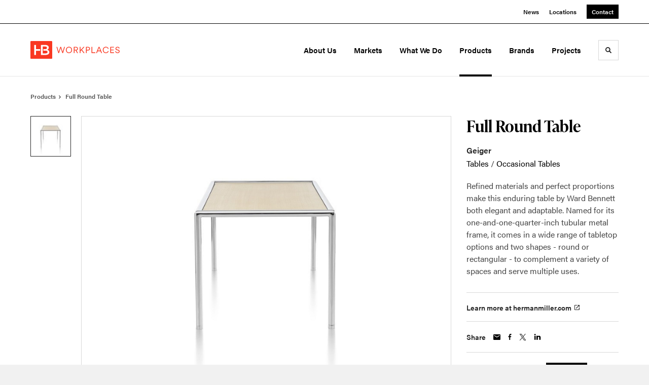

--- FILE ---
content_type: text/html; charset=utf-8
request_url: https://hbworkplaces.com/products/full-round-table
body_size: 96228
content:





<!DOCTYPE html>
<html lang="en" class="                ">

    
    <head>

    
          

    <!-- Google Tag Manager -->
    <script>(function(w,d,s,l,i){w[l]=w[l]||[];w[l].push({'gtm.start':
    new Date().getTime(),event:'gtm.js'});var f=d.getElementsByTagName(s)[0],
    j=d.createElement(s),dl=l!='dataLayer'?'&l='+l:'';j.async=true;j.src=
    'https://www.googletagmanager.com/gtm.js?id='+i+dl+ '&gtm_auth=wHBDqGHx4loPgfoAIWBlFA&gtm_preview=env-2&gtm_cookies_win=x';f.parentNode.insertBefore(j,f);
    })(window,document,'script','dataLayer','GTM-WXHRBXZ');</script>
    <!-- End Google Tag Manager -->

    

    

<!-- Meta -->

<meta charset="UTF-8">
<meta name="viewport" content="width=device-width, initial-scale=1.0">
<meta http-equiv="X-UA-Compatible" content="ie=edge">

<meta name="keywords" content="perfect, proportions, make, enduring, table, ward, bennett, tubular, metal, frame, comes, wide, range, tabletop, options"><meta name="description" content="Refined materials and perfect proportions make this enduring table by Ward Bennett both elegant and adaptable. Named for its one-and-one-quarter-inch…"><meta name="referrer" content="no-referrer-when-downgrade"><meta name="robots" content="all"><meta content="296535480394" property="fb:profile_id"><meta content="en_US" property="og:locale"><meta content="HB Workplaces" property="og:site_name"><meta content="website" property="og:type"><meta content="https://hbworkplaces.com/products/full-round-table" property="og:url"><meta content="HB Workplaces | Full Round Table" property="og:title"><meta content="Refined materials and perfect proportions make this enduring table by Ward Bennett both elegant and adaptable. Named for its one-and-one-quarter-inch…" property="og:description"><meta content="https://hmdp-henriksenbutler.nyc3.cdn.digitaloceanspaces.com/production/products/_1200x630_crop_center-center_82_none/1ea3274732fa0351de5262d91ef81382.jpg?mtime=1629233284" property="og:image"><meta content="1200" property="og:image:width"><meta content="630" property="og:image:height"><meta content="1ea3274732fa0351de5262d91ef81382" property="og:image:alt"><meta content="https://www.linkedin.com/company/hbworkplaces" property="og:see_also"><meta content="https://instagram.com/hbworkplaces" property="og:see_also"><meta name="twitter:card" content="summary_large_image"><meta name="twitter:site" content="@henriksenbutler"><meta name="twitter:creator" content="@henriksenbutler"><meta name="twitter:title" content="HB Workplaces | Full Round Table"><meta name="twitter:description" content="Refined materials and perfect proportions make this enduring table by Ward Bennett both elegant and adaptable. Named for its one-and-one-quarter-inch…"><meta name="twitter:image" content="https://hmdp-henriksenbutler.nyc3.cdn.digitaloceanspaces.com/production/products/_800x418_crop_center-center_82_none/1ea3274732fa0351de5262d91ef81382.jpg?mtime=1629233284"><meta name="twitter:image:width" content="800"><meta name="twitter:image:height" content="418"><meta name="twitter:image:alt" content="1ea3274732fa0351de5262d91ef81382">

<!-- Title -->
<title>HB Workplaces | Full Round Table</title>

          
<!-- Links -->
<link href="https://hbworkplaces.com/products/full-round-table" rel="canonical"><link href="https://hbworkplaces.com/" rel="home"><link type="text/plain" href="https://hbworkplaces.com/humans.txt" rel="author">


<!-- Icon -->
        <link type="image/png" href="https://hmdp-henriksenbutler.nyc3.cdn.digitaloceanspaces.com/production/company/_192x192_crop_center-center_100_none/apple-touch-icon.png" rel="icon" sizes="192x192">
        <link type="image/png" href="https://hmdp-henriksenbutler.nyc3.cdn.digitaloceanspaces.com/production/company/_48x48_crop_center-center_100_none/apple-touch-icon.png" rel="icon" sizes="48x48">
        <link type="image/png" href="https://hmdp-henriksenbutler.nyc3.cdn.digitaloceanspaces.com/production/company/_32x32_crop_center-center_100_none/apple-touch-icon.png" rel="icon" sizes="32x32">
        <link type="image/png" href="https://hmdp-henriksenbutler.nyc3.cdn.digitaloceanspaces.com/production/company/_16x16_crop_center-center_100_none/apple-touch-icon.png" rel="icon" sizes="16x16">
<!-- Apple Touch Icon -->
        <link type="image/png" href="https://hmdp-henriksenbutler.nyc3.cdn.digitaloceanspaces.com/production/company/_180x180_crop_center-center_100_none/apple-touch-icon.png" rel="apple-touch-icon" sizes="180x180">


          
<!-- json-LD -->
<script type="application/ld+json">{"@context":"https://schema.org","@graph":[{"@type":"ItemPage","author":{"@id":"https://hbworkplaces.com#identity"},"copyrightHolder":{"@id":"https://hbworkplaces.com#identity"},"copyrightYear":"2017","creator":{"@id":"http://mightyinthemidwest.com#creator"},"dateCreated":"2025-11-18T12:42:10-07:00","dateModified":"2025-12-15T22:06:28-07:00","datePublished":"2017-09-01T02:13:46-06:00","description":"Refined materials and perfect proportions make this enduring table by Ward Bennett both elegant and adaptable. Named for its one-and-one-quarter-inch tubular metal frame, it comes in a wide range of tabletop options and two shapes - round or rectangular - to complement a variety of spaces and serve multiple uses.","headline":"Full Round Table","image":{"@type":"ImageObject","url":"https://hmdp-henriksenbutler.nyc3.cdn.digitaloceanspaces.com/production/products/_1200x630_crop_center-center_82_none/1ea3274732fa0351de5262d91ef81382.jpg?mtime=1629233284"},"inLanguage":"en-us","mainEntityOfPage":"https://hbworkplaces.com/products/full-round-table","name":"Full Round Table","publisher":{"@id":"http://mightyinthemidwest.com#creator"},"url":"https://hbworkplaces.com/products/full-round-table"},{"@id":"https://hbworkplaces.com#identity","@type":"Organization","address":{"@type":"PostalAddress","addressCountry":"US","addressLocality":"Salt Lake City","addressRegion":"UT","postalCode":"84111","streetAddress":"249 South 400 East"},"alternateName":"HB","contactPoint":[{"@type":"ContactPoint","contactType":"customer support","telephone":"(801) 363-5881"}],"description":"HB Workplaces is a supplier of contract-grade office furniture and accessories, flooring solutions, pre-fabricated interior construction, and specialty storage for architects and designers throughout Utah, Nevada, and Idaho.","email":"info@hbworkplaces.com","founder":"David Colling","foundingDate":"1980","foundingLocation":"Salt Lake City, UT","image":{"@type":"ImageObject","height":"301","url":"https://hmdp-henriksenbutler.nyc3.cdn.digitaloceanspaces.com/production/primaryImages/HB-Workplaces_RGB_Logo_RED.png","width":"1476"},"logo":{"@type":"ImageObject","height":"60","url":"https://hmdp-henriksenbutler.nyc3.cdn.digitaloceanspaces.com/production/primaryImages/_600x60_fit_center-center_82_none/HB-Workplaces_RGB_Logo_RED.png?mtime=1678219558","width":"294"},"name":"HB Workplaces","sameAs":["https://instagram.com/hbworkplaces","https://www.linkedin.com/company/hbworkplaces"],"telephone":"(801) 363-5881","url":"https://hbworkplaces.com"},{"@id":"http://mightyinthemidwest.com#creator","@type":"LocalBusiness","address":{"@type":"PostalAddress","addressCountry":"United States","addressLocality":"Grand Rapids","addressRegion":"MI","postalCode":"49503","streetAddress":"50 Louis St NW #520"},"alternateName":"Mighty","description":"Mighty is a digital strategy, design, and technology agency. We're a team of strategists, designers, and web technologists, here to help you find clarity and craft websites and digital products that effectively connect people to meaningful content. In partnership with MillerKnoll, we've developed and operated the MillerKnoll Dealer Platform (https://mkdealerplatform.com) since 2014, a robust custom website platform for 40+ MillerKnoll contract furniture dealers.","email":"hello@mightyinthemidwest.com","founder":"Cliff Wegner","foundingDate":"2007-08-01","foundingLocation":"Grand Rapids, MI","geo":{"@type":"GeoCoordinates","latitude":"42.9637494","longitude":"-85.6724149"},"image":{"@type":"ImageObject","height":"119","url":"https://hmdp-henriksenbutler.nyc3.cdn.digitaloceanspaces.com/production/company/Mighty-Brand-Image.png","width":"119"},"logo":{"@type":"ImageObject","height":"60","url":"https://hmdp-henriksenbutler.nyc3.cdn.digitaloceanspaces.com/production/company/_600x60_fit_center-center_82_none/Mighty-Brand-Image.png?mtime=1680708010","width":"60"},"name":"Mighty Co.","openingHoursSpecification":[{"@type":"OpeningHoursSpecification","closes":"17:00:00","dayOfWeek":["Monday"],"opens":"09:00:00"},{"@type":"OpeningHoursSpecification","closes":"17:00:00","dayOfWeek":["Tuesday"],"opens":"09:00:00"},{"@type":"OpeningHoursSpecification","closes":"17:00:00","dayOfWeek":["Wednesday"],"opens":"09:00:00"},{"@type":"OpeningHoursSpecification","closes":"17:00:00","dayOfWeek":["Thursday"],"opens":"09:00:00"},{"@type":"OpeningHoursSpecification","closes":"17:00:00","dayOfWeek":["Friday"],"opens":"09:00:00"}],"priceRange":"$$$","telephone":"(616) 222-0778","url":"http://mightyinthemidwest.com"},{"@type":"BreadcrumbList","description":"Breadcrumbs list","itemListElement":[{"@type":"ListItem","item":"https://hbworkplaces.com/","name":"Homepage","position":1},{"@type":"ListItem","item":"https://hbworkplaces.com/products","name":"Products","position":2},{"@type":"ListItem","item":"https://hbworkplaces.com/products/full-round-table","name":"Full Round Table","position":3}],"name":"Breadcrumbs"}]}</script>

          
<!-- CSS -->


                        <link rel="stylesheet" href="https://use.typekit.net/kor8pzo.css" crossorigin="anonymous">

        

        <link rel="stylesheet" href="https://hbworkplaces.com//dist/assets/millerknoll-BpA0rlRg.css">

<style>

:root {
    --abc:#FFFFFF;


}

body {
    background-color: #f1f1f1 !important;}

</style>


          
<!-- js -->




    <!-- Fathom - beautiful, simple website analytics -->
    <script src="https://cdn.usefathom.com/script.js" data-site="ULNEQVPI" data-cookieconsent="ignore" defer></script>
    <!-- / Fathom -->

        <script>window.passwordpolicy = {"showStrengthIndicator":true};</script>

    </head>

    
    <body>

    
        

        

    <!-- Google Tag Manager (noscript) -->
    <noscript><iframe src="https://www.googletagmanager.com/ns.html?id=GTM-WXHRBXZ&gtm_auth=wHBDqGHx4loPgfoAIWBlFA&gtm_preview=env-2&gtm_cookies_win=x"
    height="0" width="0" style="display:none;visibility:hidden"></iframe></noscript>
    <!-- End Google Tag Manager (noscript) -->


    
<!-- browser notifications -->

<noscript>
    <div class="o-container">
        <div class="c-noscript-notification">
            <p>
                <strong>JavaScript is not enabled!</strong>
                <br>This website requires your browser to have JavaScript enabled.
                Check <a href="http://enable-javascript.com" target="_blank" rel="noopener">enable-javascript.com</a> for instructions on how to enable JavaScript in your web browser.
            </p>
        </div>
    </div>
</noscript>

<!-- content -->

        
<nav class="c-skip-nav">

    


<a
         class="c-button || c-skip-nav__link" href="#full-round-table-page" title="Skip to Content" >

        <span class="c-button__text">Skip to Content</span>

        
</a>

    


<a
         class="c-button || c-skip-nav__link" href="#skip-to-footer" title="Skip to Footer" >

        <span class="c-button__text">Skip to Footer</span>

        
</a>

</nav>

<div class="o-site-container o-container">

        <div class="c-header__oob" data-module-sub-nav-toggle></div>
    <header class="o-header c-header">
        

<nav class="c-header__utility">
    <ul class="c-header__utility--contact">
        
                            <li>
                    


<a
         class="c-link" href="https://hbworkplaces.com/news" title="News" >

        <span class="c-link__text">News</span>

        
</a>
                </li>
            
        
                            <li>
                    


<a
         class="c-link" href="https://hbworkplaces.com/locations" title="Locations" >

        <span class="c-link__text">Locations</span>

        
</a>
                </li>
            
        
                            <li>
                    


<a
         class="c-button || -is-color-primary -is-small" href="https://hbworkplaces.com/contact" title="Contact" >

        <span class="c-button__text">Contact</span>

        
</a>
                </li>
            
            </ul>
</nav>

        
<div class="c-header__elements">

        
        <a href="/" title="HB Workplaces" class="c-header__logo">
        
<img  src="https://hmdp-henriksenbutler.nyc3.cdn.digitaloceanspaces.com/production/company/logo_2023-08-23-182829_gsse.svg" alt="HB Workplaces" draggable="false" />
    </a>

            
                
                    
        
        <nav class="c-header__navigation -is-right-aligned">

                <ul class="js-sub-nav">

            
                                                                
                                                                                                                    
                                                                                                                                                                                                                                                    
                
                <li class="">
                    


<a
         class="c-link -is-caret--right || c-header__navigation-link js-sub-nav" href="https://hbworkplaces.com/about" title="About Us"  data-module-sub-nav-toggle data-menu-target=about >

        <span class="c-link__text">About Us</span>

                <svg width="4" height="7" fill="currentColor" class="" enable-background="new 0 0 4 7" viewBox="0 0 4 7" xmlns="http://www.w3.org/2000/svg"><path clip-rule="evenodd" d="m0 5.9.9 1.1 3.1-3.5-3.1-3.5-.9 1.1 2.2 2.4z" fill-rule="evenodd"/></svg>
    
</a>
                </li>

            
                                                                
                                                                                                                    
                                                                                                                                                                                                                                                                                                        
                
                <li class="">
                    


<a
         class="c-link -is-caret--right || c-header__navigation-link js-sub-nav" href="https://hbworkplaces.com/markets" title="Markets"  data-module-sub-nav-toggle data-menu-target=markets >

        <span class="c-link__text">Markets</span>

                <svg width="4" height="7" fill="currentColor" class="" enable-background="new 0 0 4 7" viewBox="0 0 4 7" xmlns="http://www.w3.org/2000/svg"><path clip-rule="evenodd" d="m0 5.9.9 1.1 3.1-3.5-3.1-3.5-.9 1.1 2.2 2.4z" fill-rule="evenodd"/></svg>
    
</a>
                </li>

            
                                                                
                                                                                                                    
                                                                                                                                                                                                                                                                                                        
                
                <li class="">
                    


<a
         class="c-link -is-caret--right || c-header__navigation-link js-sub-nav" href="https://hbworkplaces.com/services" title="What We Do"  data-module-sub-nav-toggle data-menu-target=services >

        <span class="c-link__text">What We Do</span>

                <svg width="4" height="7" fill="currentColor" class="" enable-background="new 0 0 4 7" viewBox="0 0 4 7" xmlns="http://www.w3.org/2000/svg"><path clip-rule="evenodd" d="m0 5.9.9 1.1 3.1-3.5-3.1-3.5-.9 1.1 2.2 2.4z" fill-rule="evenodd"/></svg>
    
</a>
                </li>

            
                                                                
                                                                            
                
                <li class="">
                    


<a
         class="c-link -is-caret--right || c-header__navigation-link js-sub-nav -is-active" href="https://hbworkplaces.com/products" title="Products"  data-module-sub-nav-toggle data-menu-target=products >

        <span class="c-link__text">Products</span>

                <svg width="4" height="7" fill="currentColor" class="" enable-background="new 0 0 4 7" viewBox="0 0 4 7" xmlns="http://www.w3.org/2000/svg"><path clip-rule="evenodd" d="m0 5.9.9 1.1 3.1-3.5-3.1-3.5-.9 1.1 2.2 2.4z" fill-rule="evenodd"/></svg>
    
</a>
                </li>

            
                                                                
                                                                            
                
                <li class="">
                    


<a
         class="c-link || c-header__navigation-link" href="https://hbworkplaces.com/brands" title="Brands" >

        <span class="c-link__text">Brands</span>

        
</a>
                </li>

            
                                                                
                                                                            
                
                <li class="-is-last-desktop">
                    


<a
         class="c-link -is-caret--right || c-header__navigation-link js-sub-nav" href="https://hbworkplaces.com/projects" title="Projects"  data-module-sub-nav-toggle data-menu-target=projects >

        <span class="c-link__text">Projects</span>

                <svg width="4" height="7" fill="currentColor" class="" enable-background="new 0 0 4 7" viewBox="0 0 4 7" xmlns="http://www.w3.org/2000/svg"><path clip-rule="evenodd" d="m0 5.9.9 1.1 3.1-3.5-3.1-3.5-.9 1.1 2.2 2.4z" fill-rule="evenodd"/></svg>
    
</a>
                </li>

            
                        
                <li class="-is-mobile-only">
                    


<a
         class="c-link || c-header__navigation-link" href="https://hbworkplaces.com/news" title="News" >

        <span class="c-link__text">News</span>

        
</a>
                </li>

            
                <li class="-is-mobile-only">
                    


<a
         class="c-link || c-header__navigation-link" href="https://hbworkplaces.com/locations" title="Locations" >

        <span class="c-link__text">Locations</span>

        
</a>
                </li>

            
                <li class="-is-mobile-only">
                    


<a
         class="c-link || c-header__navigation-link" href="https://hbworkplaces.com/contact" title="Contact" >

        <span class="c-link__text">Contact</span>

        
</a>
                </li>

            
        </ul>
    </nav>

        <div class="c-header__search-frame">
        <button
        class="c-header__search-toggle"
        data-module-search-toggle
        data-module-sub-nav-toggle
        aria-label="Toggle Search"
        title="Toggle Search"
        aria-labelledby="search-toggle-label">
            <span class="sr-only" id="search-toggle-label">Toggle search</span>
            <svg width="16" height="16" fill="currentColor" class="-search" viewBox="0 0 16 16" xmlns="http://www.w3.org/2000/svg"><path d="m15.78 13.84-3.78-3.84a6.3 6.3 0 0 0 1-3.5 6.35 6.35 0 0 0 -.87-3.27 6.67 6.67 0 0 0 -2.36-2.36 6.35 6.35 0 0 0 -3.27-.87 6.35 6.35 0 0 0 -3.27.87 6.67 6.67 0 0 0 -2.36 2.36 6.35 6.35 0 0 0 -.87 3.27 6.35 6.35 0 0 0 .87 3.27 6.67 6.67 0 0 0 2.36 2.36 6.35 6.35 0 0 0 3.27.87 6.3 6.3 0 0 0 3.5-1l3.81 3.81a.76.76 0 0 0 1.07 0l.87-.87a.76.76 0 0 0 0-1.07zm-5.78-5.32a4.11 4.11 0 1 1 .53-2 4 4 0 0 1 -.53 2z"/></svg>
            <svg width="16" height="16" fill="currentColor" class="-close" enable-background="new 0 0 16 16" viewBox="0 0 16 16" xmlns="http://www.w3.org/2000/svg"><path clip-rule="evenodd" d="m16 1.3-1.3-1.3-6.7 6.7-6.7-6.7-1.3 1.3 6.7 6.7-6.7 6.7 1.3 1.3 6.7-6.7 6.7 6.7 1.3-1.3-6.7-6.7z" fill-rule="evenodd"/></svg>
        </button>
    </div>

        <div class="c-header__search">
        <form action="/search" method="get">
            <label>
                <span class="u-screen-reader-text">Search Input</span>
                <input type="text" value="" class="c-header__search-field" name="q" placeholder="Search" />
            </label>
            <button class="c-header__search-submit">
                <span>Search</span>
                <svg width="16" height="16" fill="currentColor" class="" viewBox="0 0 16 16" xmlns="http://www.w3.org/2000/svg"><path d="m15.78 13.84-3.78-3.84a6.3 6.3 0 0 0 1-3.5 6.35 6.35 0 0 0 -.87-3.27 6.67 6.67 0 0 0 -2.36-2.36 6.35 6.35 0 0 0 -3.27-.87 6.35 6.35 0 0 0 -3.27.87 6.67 6.67 0 0 0 -2.36 2.36 6.35 6.35 0 0 0 -.87 3.27 6.35 6.35 0 0 0 .87 3.27 6.67 6.67 0 0 0 2.36 2.36 6.35 6.35 0 0 0 3.27.87 6.3 6.3 0 0 0 3.5-1l3.81 3.81a.76.76 0 0 0 1.07 0l.87-.87a.76.76 0 0 0 0-1.07zm-5.78-5.32a4.11 4.11 0 1 1 .53-2 4 4 0 0 1 -.53 2z"/></svg>
            </button>
        </form>
    </div>

        <button class="c-header__burger" data-module-nav-toggle data-module-sub-nav-toggle>
        <svg width="21" height="14" fill="currentColor" class="-burger" enable-background="new 0 0 21 14" viewBox="0 0 21 14" xmlns="http://www.w3.org/2000/svg"><path clip-rule="evenodd" d="m0 14h21v-2.3h-21zm0-5.8h21v-2.4h-21zm0-8.2v2.3h21v-2.3z" fill-rule="evenodd"/></svg>
        <svg width="16" height="16" fill="currentColor" class="-close" enable-background="new 0 0 16 16" viewBox="0 0 16 16" xmlns="http://www.w3.org/2000/svg"><path clip-rule="evenodd" d="m16 1.3-1.3-1.3-6.7 6.7-6.7-6.7-1.3 1.3 6.7 6.7-6.7 6.7 1.3 1.3 6.7-6.7 6.7 6.7 1.3-1.3-6.7-6.7z" fill-rule="evenodd"/></svg>
    </button>

        
                            <div class="c-header__sub-nav js-sub-nav" id="aboutSubNav">
            <div class="c-header__sub-thumbnails js-sub-nav">
                <ul>

                    
                    <li class="-is-mobile-only">
                        <button class="c-header__sub-title" data-module-sub-nav-toggle>
                            <svg width="4" height="7" fill="currentColor" class="" enable-background="new 0 0 4 7" viewBox="0 0 4 7" xmlns="http://www.w3.org/2000/svg"><path clip-rule="evenodd" d="m4 1.1-.9-1.1-3.1 3.5 3.1 3.5.9-1.1-2.2-2.4z" fill-rule="evenodd"/></svg>
                            <span>About Us</span>
                        </button>
                    </li>

                    
                                                                                                                                                                <li >
                                    <a href="https://hbworkplaces.com/about/our-company" title="HB Workplaces" class="c-header__sub-link">
                                        


    
    




<picture>
                <source media="(max-width: 320px)" srcset="https://hmdp-henriksenbutler.nyc3.cdn.digitaloceanspaces.com/production/primaryImages/_640x480_crop_center-center_61_line/2023-03-Website-About-Company-Header.jpg 640w" />
            <source media="(max-width: 768px)" srcset="https://hmdp-henriksenbutler.nyc3.cdn.digitaloceanspaces.com/production/primaryImages/_1536x1152_crop_center-center_61_line/2023-03-Website-About-Company-Header.jpg 1536w" />
            <source media="(max-width: 1600px)" srcset="https://hmdp-henriksenbutler.nyc3.cdn.digitaloceanspaces.com/production/primaryImages/_1600x1200_crop_center-center_82_line/2023-03-Website-About-Company-Header.jpg 1600w" />
        <!-- img tag for browsers that do not support picture element -->
    <img  src="data:image/svg+xml,%3Csvg%20xmlns=%27http://www.w3.org/2000/svg%27%20width=%271600%27%20height=%271200%27%20style=%27background:%23CCC%27%20/%3E" srcset="https://hmdp-henriksenbutler.nyc3.cdn.digitaloceanspaces.com/production/primaryImages/_1600x1200_crop_center-center_82_line/2023-03-Website-About-Company-Header.jpg 1600w, https://hmdp-henriksenbutler.nyc3.cdn.digitaloceanspaces.com/production/primaryImages/_1536x1152_crop_center-center_61_line/2023-03-Website-About-Company-Header.jpg 1536w, https://hmdp-henriksenbutler.nyc3.cdn.digitaloceanspaces.com/production/primaryImages/_640x480_crop_center-center_61_line/2023-03-Website-About-Company-Header.jpg 640w" width="1600" alt="2023 03 Website About Company Header" sizes="100vw" draggable="false" loading="lazy" />
</picture>


                                        <span>HB Workplaces</span>
                                    </a>
                                </li>
                            
                                                                                                                                                                <li >
                                    <a href="https://hbworkplaces.com/about/our-team" title="Our Team" class="c-header__sub-link">
                                        


    
    




<picture>
                <source media="(max-width: 320px)" srcset="https://hmdp-henriksenbutler.nyc3.cdn.digitaloceanspaces.com/production/primaryImages/_640x480_crop_center-center_61_line/2023-03-Website-About-Team-Header.jpg 640w" />
            <source media="(max-width: 768px)" srcset="https://hmdp-henriksenbutler.nyc3.cdn.digitaloceanspaces.com/production/primaryImages/_1536x1152_crop_center-center_61_line/2023-03-Website-About-Team-Header.jpg 1536w" />
            <source media="(max-width: 1600px)" srcset="https://hmdp-henriksenbutler.nyc3.cdn.digitaloceanspaces.com/production/primaryImages/_1600x1200_crop_center-center_82_line/2023-03-Website-About-Team-Header.jpg 1600w" />
        <!-- img tag for browsers that do not support picture element -->
    <img  src="data:image/svg+xml,%3Csvg%20xmlns=%27http://www.w3.org/2000/svg%27%20width=%271600%27%20height=%271200%27%20style=%27background:%23CCC%27%20/%3E" srcset="https://hmdp-henriksenbutler.nyc3.cdn.digitaloceanspaces.com/production/primaryImages/_1600x1200_crop_center-center_82_line/2023-03-Website-About-Team-Header.jpg 1600w, https://hmdp-henriksenbutler.nyc3.cdn.digitaloceanspaces.com/production/primaryImages/_1536x1152_crop_center-center_61_line/2023-03-Website-About-Team-Header.jpg 1536w, https://hmdp-henriksenbutler.nyc3.cdn.digitaloceanspaces.com/production/primaryImages/_640x480_crop_center-center_61_line/2023-03-Website-About-Team-Header.jpg 640w" width="1600" alt="2023 03 Website About Team Header" sizes="100vw" draggable="false" loading="lazy" />
</picture>


                                        <span>Our Team</span>
                                    </a>
                                </li>
                            
                                                                                                                                                                <li >
                                    <a href="https://hbworkplaces.com/about/careers" title="Careers" class="c-header__sub-link">
                                        


    
    




<picture>
                <source media="(max-width: 320px)" srcset="https://hmdp-henriksenbutler.nyc3.cdn.digitaloceanspaces.com/production/primaryImages/_640x480_crop_center-center_61_line/2024-HB-Workplaces-Salt-Lake-City-14_2024-08-29-225852_pccx.jpg 640w" />
            <source media="(max-width: 768px)" srcset="https://hmdp-henriksenbutler.nyc3.cdn.digitaloceanspaces.com/production/primaryImages/_1536x1152_crop_center-center_61_line/2024-HB-Workplaces-Salt-Lake-City-14_2024-08-29-225852_pccx.jpg 1536w" />
            <source media="(max-width: 1600px)" srcset="https://hmdp-henriksenbutler.nyc3.cdn.digitaloceanspaces.com/production/primaryImages/_1600x1200_crop_center-center_82_line/2024-HB-Workplaces-Salt-Lake-City-14_2024-08-29-225852_pccx.jpg 1600w" />
        <!-- img tag for browsers that do not support picture element -->
    <img  src="data:image/svg+xml,%3Csvg%20xmlns=%27http://www.w3.org/2000/svg%27%20width=%271600%27%20height=%271200%27%20style=%27background:%23CCC%27%20/%3E" srcset="https://hmdp-henriksenbutler.nyc3.cdn.digitaloceanspaces.com/production/primaryImages/_1600x1200_crop_center-center_82_line/2024-HB-Workplaces-Salt-Lake-City-14_2024-08-29-225852_pccx.jpg 1600w, https://hmdp-henriksenbutler.nyc3.cdn.digitaloceanspaces.com/production/primaryImages/_1536x1152_crop_center-center_61_line/2024-HB-Workplaces-Salt-Lake-City-14_2024-08-29-225852_pccx.jpg 1536w, https://hmdp-henriksenbutler.nyc3.cdn.digitaloceanspaces.com/production/primaryImages/_640x480_crop_center-center_61_line/2024-HB-Workplaces-Salt-Lake-City-14_2024-08-29-225852_pccx.jpg 640w" width="1600" alt="2024 HB Workplaces Salt Lake City 14" sizes="100vw" draggable="false" loading="lazy" />
</picture>


                                        <span>Careers</span>
                                    </a>
                                </li>
                            
                    
                    <li class="-is-view-all">
                        


<a
         class="c-link -is-cta-arrow--right || c-cta -is-color-primary -has-arrow" href="https://hbworkplaces.com/about" title="About Us" >

        <span class="c-link__text">About Us</span>

                <svg class="c-cta__arrow" width="17" height="10" fill="currentColor" enable-background="new 0 0 17 10" viewBox="0 0 17 10" xmlns="http://www.w3.org/2000/svg"><path clip-rule="evenodd" d="m0 3.9h13l-2.4-2.4 1.5-1.5 4.9 5-4.9 5-1.5-1.5 2.4-2.4h-13z" fill-rule="evenodd"/></svg>
    
</a>
                    </li>
                </ul>
            </div>
        </div>

                        
        
                        
        
                        
        
                        
        
        
    
                            <div class="c-header__sub-nav js-sub-nav" id="marketsSubNav">
            <div class="c-header__sub-thumbnails js-sub-nav">
                <ul>

                    
                    <li class="-is-mobile-only">
                        <button class="c-header__sub-title" data-module-sub-nav-toggle>
                            <svg width="4" height="7" fill="currentColor" class="" enable-background="new 0 0 4 7" viewBox="0 0 4 7" xmlns="http://www.w3.org/2000/svg"><path clip-rule="evenodd" d="m4 1.1-.9-1.1-3.1 3.5 3.1 3.5.9-1.1-2.2-2.4z" fill-rule="evenodd"/></svg>
                            <span>Markets</span>
                        </button>
                    </li>

                    
                                            
                                                                                                                    <li >
                                    <a href="https://hbworkplaces.com/markets/business" title="Business" class="c-header__sub-link">
                                        


    
    




<picture>
                <source media="(max-width: 320px)" srcset="https://hmdp-henriksenbutler.nyc3.cdn.digitaloceanspaces.com/production/primaryImages/_640x480_crop_center-center_61_line/Business-Hero-Ancestry-Lounge.jpg 640w" />
            <source media="(max-width: 768px)" srcset="https://hmdp-henriksenbutler.nyc3.cdn.digitaloceanspaces.com/production/primaryImages/_1536x1152_crop_center-center_61_line/Business-Hero-Ancestry-Lounge.jpg 1536w" />
            <source media="(max-width: 1600px)" srcset="https://hmdp-henriksenbutler.nyc3.cdn.digitaloceanspaces.com/production/primaryImages/_1600x1200_crop_center-center_82_line/Business-Hero-Ancestry-Lounge.jpg 1600w" />
        <!-- img tag for browsers that do not support picture element -->
    <img  src="data:image/svg+xml,%3Csvg%20xmlns=%27http://www.w3.org/2000/svg%27%20width=%271600%27%20height=%271200%27%20style=%27background:%23CCC%27%20/%3E" srcset="https://hmdp-henriksenbutler.nyc3.cdn.digitaloceanspaces.com/production/primaryImages/_1600x1200_crop_center-center_82_line/Business-Hero-Ancestry-Lounge.jpg 1600w, https://hmdp-henriksenbutler.nyc3.cdn.digitaloceanspaces.com/production/primaryImages/_1536x1152_crop_center-center_61_line/Business-Hero-Ancestry-Lounge.jpg 1536w, https://hmdp-henriksenbutler.nyc3.cdn.digitaloceanspaces.com/production/primaryImages/_640x480_crop_center-center_61_line/Business-Hero-Ancestry-Lounge.jpg 640w" width="1600" alt="Business Hero Ancestry Lounge" sizes="100vw" draggable="false" loading="lazy" />
</picture>


                                        <span>Business</span>
                                    </a>
                                </li>
                            
                                            
                                                                                                                    <li >
                                    <a href="https://hbworkplaces.com/markets/education" title="Education" class="c-header__sub-link">
                                        


    
    




<picture>
                <source media="(max-width: 320px)" srcset="https://hmdp-henriksenbutler.nyc3.cdn.digitaloceanspaces.com/production/primaryImages/_640x480_crop_center-center_61_line/Education-Hero-USU-Huntsman-Hall-Commons.jpg 640w" />
            <source media="(max-width: 768px)" srcset="https://hmdp-henriksenbutler.nyc3.cdn.digitaloceanspaces.com/production/primaryImages/_1536x1152_crop_center-center_61_line/Education-Hero-USU-Huntsman-Hall-Commons.jpg 1536w" />
            <source media="(max-width: 1600px)" srcset="https://hmdp-henriksenbutler.nyc3.cdn.digitaloceanspaces.com/production/primaryImages/_1600x1200_crop_center-center_82_line/Education-Hero-USU-Huntsman-Hall-Commons.jpg 1600w" />
        <!-- img tag for browsers that do not support picture element -->
    <img  src="data:image/svg+xml,%3Csvg%20xmlns=%27http://www.w3.org/2000/svg%27%20width=%271600%27%20height=%271200%27%20style=%27background:%23CCC%27%20/%3E" srcset="https://hmdp-henriksenbutler.nyc3.cdn.digitaloceanspaces.com/production/primaryImages/_1600x1200_crop_center-center_82_line/Education-Hero-USU-Huntsman-Hall-Commons.jpg 1600w, https://hmdp-henriksenbutler.nyc3.cdn.digitaloceanspaces.com/production/primaryImages/_1536x1152_crop_center-center_61_line/Education-Hero-USU-Huntsman-Hall-Commons.jpg 1536w, https://hmdp-henriksenbutler.nyc3.cdn.digitaloceanspaces.com/production/primaryImages/_640x480_crop_center-center_61_line/Education-Hero-USU-Huntsman-Hall-Commons.jpg 640w" width="1600" alt="Education Hero USU Huntsman Hall Commons" sizes="100vw" draggable="false" loading="lazy" />
</picture>


                                        <span>Education</span>
                                    </a>
                                </li>
                            
                                            
                                                                                                                    <li >
                                    <a href="https://hbworkplaces.com/markets/healthcare" title="Healthcare" class="c-header__sub-link">
                                        


    
    




<picture>
                <source media="(max-width: 320px)" srcset="https://hmdp-henriksenbutler.nyc3.cdn.digitaloceanspaces.com/production/primaryImages/_640x480_crop_center-center_61_line/Healthcare-Hero-University-Healthcare-Patient-Room.jpg 640w" />
            <source media="(max-width: 768px)" srcset="https://hmdp-henriksenbutler.nyc3.cdn.digitaloceanspaces.com/production/primaryImages/_1536x1152_crop_center-center_61_line/Healthcare-Hero-University-Healthcare-Patient-Room.jpg 1536w" />
            <source media="(max-width: 1600px)" srcset="https://hmdp-henriksenbutler.nyc3.cdn.digitaloceanspaces.com/production/primaryImages/_1600x1200_crop_center-center_82_line/Healthcare-Hero-University-Healthcare-Patient-Room.jpg 1600w" />
        <!-- img tag for browsers that do not support picture element -->
    <img  src="data:image/svg+xml,%3Csvg%20xmlns=%27http://www.w3.org/2000/svg%27%20width=%271600%27%20height=%271200%27%20style=%27background:%23CCC%27%20/%3E" srcset="https://hmdp-henriksenbutler.nyc3.cdn.digitaloceanspaces.com/production/primaryImages/_1600x1200_crop_center-center_82_line/Healthcare-Hero-University-Healthcare-Patient-Room.jpg 1600w, https://hmdp-henriksenbutler.nyc3.cdn.digitaloceanspaces.com/production/primaryImages/_1536x1152_crop_center-center_61_line/Healthcare-Hero-University-Healthcare-Patient-Room.jpg 1536w, https://hmdp-henriksenbutler.nyc3.cdn.digitaloceanspaces.com/production/primaryImages/_640x480_crop_center-center_61_line/Healthcare-Hero-University-Healthcare-Patient-Room.jpg 640w" width="1600" alt="Healthcare Hero University Healthcare Patient Room" sizes="100vw" draggable="false" loading="lazy" />
</picture>


                                        <span>Healthcare</span>
                                    </a>
                                </li>
                            
                                            
                                                                                                                    <li >
                                    <a href="https://hbworkplaces.com/markets/government" title="Government" class="c-header__sub-link">
                                        


    
    




<picture>
                <source media="(max-width: 320px)" srcset="https://hmdp-henriksenbutler.nyc3.cdn.digitaloceanspaces.com/production/primaryImages/_640x480_crop_center-center_61_line/Government-Hero-Taylorsville_State_Office_Building.jpg 640w" />
            <source media="(max-width: 768px)" srcset="https://hmdp-henriksenbutler.nyc3.cdn.digitaloceanspaces.com/production/primaryImages/_1536x1152_crop_center-center_61_line/Government-Hero-Taylorsville_State_Office_Building.jpg 1536w" />
            <source media="(max-width: 1600px)" srcset="https://hmdp-henriksenbutler.nyc3.cdn.digitaloceanspaces.com/production/primaryImages/_1600x1200_crop_center-center_82_line/Government-Hero-Taylorsville_State_Office_Building.jpg 1600w" />
        <!-- img tag for browsers that do not support picture element -->
    <img  src="data:image/svg+xml,%3Csvg%20xmlns=%27http://www.w3.org/2000/svg%27%20width=%271600%27%20height=%271200%27%20style=%27background:%23CCC%27%20/%3E" srcset="https://hmdp-henriksenbutler.nyc3.cdn.digitaloceanspaces.com/production/primaryImages/_1600x1200_crop_center-center_82_line/Government-Hero-Taylorsville_State_Office_Building.jpg 1600w, https://hmdp-henriksenbutler.nyc3.cdn.digitaloceanspaces.com/production/primaryImages/_1536x1152_crop_center-center_61_line/Government-Hero-Taylorsville_State_Office_Building.jpg 1536w, https://hmdp-henriksenbutler.nyc3.cdn.digitaloceanspaces.com/production/primaryImages/_640x480_crop_center-center_61_line/Government-Hero-Taylorsville_State_Office_Building.jpg 640w" width="1600" alt="Government Hero Taylorsville State Office Building" sizes="100vw" draggable="false" loading="lazy" />
</picture>


                                        <span>Government</span>
                                    </a>
                                </li>
                            
                    
                    <li class="-is-view-all">
                        


<a
         class="c-link -is-cta-arrow--right || c-cta -is-color-primary -has-arrow" href="https://hbworkplaces.com/markets" title="All Markets" >

        <span class="c-link__text">All Markets</span>

                <svg class="c-cta__arrow" width="17" height="10" fill="currentColor" enable-background="new 0 0 17 10" viewBox="0 0 17 10" xmlns="http://www.w3.org/2000/svg"><path clip-rule="evenodd" d="m0 3.9h13l-2.4-2.4 1.5-1.5 4.9 5-4.9 5-1.5-1.5 2.4-2.4h-13z" fill-rule="evenodd"/></svg>
    
</a>
                    </li>
                </ul>
            </div>
        </div>


                        
        
                        
        
                        
        
                        
        
                        
        

        
    
                            <div class="c-header__sub-nav js-sub-nav" id="servicesSubNav">
            <div class="c-header__sub-thumbnails js-sub-nav">
                <ul>

                    
                    <li class="-is-mobile-only">
                        <button class="c-header__sub-title" data-module-sub-nav-toggle>
                            <svg width="4" height="7" fill="currentColor" class="" enable-background="new 0 0 4 7" viewBox="0 0 4 7" xmlns="http://www.w3.org/2000/svg"><path clip-rule="evenodd" d="m4 1.1-.9-1.1-3.1 3.5 3.1 3.5.9-1.1-2.2-2.4z" fill-rule="evenodd"/></svg>
                            <span>What We Do</span>
                        </button>
                    </li>

                    
                                                                                                                                                    <li >
                                <a href="https://hbworkplaces.com/services/furnishings-accessories" title="Furniture" class="c-header__sub-link">
                                    


    
    




<picture>
                <source media="(max-width: 320px)" srcset="https://hmdp-henriksenbutler.nyc3.cdn.digitaloceanspaces.com/production/primaryImages/_640x480_crop_center-center_61_line/StGeorgeOffice-3.jpeg 640w" />
            <source media="(max-width: 768px)" srcset="https://hmdp-henriksenbutler.nyc3.cdn.digitaloceanspaces.com/production/primaryImages/_1536x1152_crop_center-center_61_line/StGeorgeOffice-3.jpeg 1536w" />
            <source media="(max-width: 1600px)" srcset="https://hmdp-henriksenbutler.nyc3.cdn.digitaloceanspaces.com/production/primaryImages/_1600x1200_crop_center-center_82_line/StGeorgeOffice-3.jpeg 1600w" />
        <!-- img tag for browsers that do not support picture element -->
    <img  src="data:image/svg+xml,%3Csvg%20xmlns=%27http://www.w3.org/2000/svg%27%20width=%271600%27%20height=%271200%27%20style=%27background:%23CCC%27%20/%3E" srcset="https://hmdp-henriksenbutler.nyc3.cdn.digitaloceanspaces.com/production/primaryImages/_1600x1200_crop_center-center_82_line/StGeorgeOffice-3.jpeg 1600w, https://hmdp-henriksenbutler.nyc3.cdn.digitaloceanspaces.com/production/primaryImages/_1536x1152_crop_center-center_61_line/StGeorgeOffice-3.jpeg 1536w, https://hmdp-henriksenbutler.nyc3.cdn.digitaloceanspaces.com/production/primaryImages/_640x480_crop_center-center_61_line/StGeorgeOffice-3.jpeg 640w" width="1600" alt="St George Office 3" sizes="100vw" draggable="false" loading="lazy" />
</picture>


                                    <span>Furniture</span>
                                </a>
                            </li>
                        
                                                                                                                                                    <li >
                                <a href="https://hbworkplaces.com/services/prefab-interior-construction" title="HB Build: Prefab Interior Construction" class="c-header__sub-link">
                                    


    
    




<picture>
                <source media="(max-width: 320px)" srcset="https://hmdp-henriksenbutler.nyc3.cdn.digitaloceanspaces.com/production/primaryImages/_640x480_crop_center-center_61_line/2024-HB-Workplaces-Salt-Lake-City-17.jpg 640w" />
            <source media="(max-width: 768px)" srcset="https://hmdp-henriksenbutler.nyc3.cdn.digitaloceanspaces.com/production/primaryImages/_1536x1152_crop_center-center_61_line/2024-HB-Workplaces-Salt-Lake-City-17.jpg 1536w" />
            <source media="(max-width: 1600px)" srcset="https://hmdp-henriksenbutler.nyc3.cdn.digitaloceanspaces.com/production/primaryImages/_1600x1200_crop_center-center_82_line/2024-HB-Workplaces-Salt-Lake-City-17.jpg 1600w" />
        <!-- img tag for browsers that do not support picture element -->
    <img  src="data:image/svg+xml,%3Csvg%20xmlns=%27http://www.w3.org/2000/svg%27%20width=%271600%27%20height=%271200%27%20style=%27background:%23CCC%27%20/%3E" srcset="https://hmdp-henriksenbutler.nyc3.cdn.digitaloceanspaces.com/production/primaryImages/_1600x1200_crop_center-center_82_line/2024-HB-Workplaces-Salt-Lake-City-17.jpg 1600w, https://hmdp-henriksenbutler.nyc3.cdn.digitaloceanspaces.com/production/primaryImages/_1536x1152_crop_center-center_61_line/2024-HB-Workplaces-Salt-Lake-City-17.jpg 1536w, https://hmdp-henriksenbutler.nyc3.cdn.digitaloceanspaces.com/production/primaryImages/_640x480_crop_center-center_61_line/2024-HB-Workplaces-Salt-Lake-City-17.jpg 640w" width="1600" alt="2024 HB Workplaces Salt Lake City 17" sizes="100vw" draggable="false" loading="lazy" />
</picture>


                                    <span>HB Build: Prefab Interior Construction</span>
                                </a>
                            </li>
                        
                                                                                                                                                    <li >
                                <a href="https://hbworkplaces.com/services/flooring-solutions" title="Flooring Solutions" class="c-header__sub-link">
                                    


    
    




<picture>
                <source media="(max-width: 320px)" srcset="https://hmdp-henriksenbutler.nyc3.cdn.digitaloceanspaces.com/production/primaryImages/_640x480_crop_center-center_61_line/Flooring-Solutions-Hero-St_George_Home-Sullivan_Desert_Modern_2022-07-08-185728.jpg 640w" />
            <source media="(max-width: 768px)" srcset="https://hmdp-henriksenbutler.nyc3.cdn.digitaloceanspaces.com/production/primaryImages/_1536x1152_crop_center-center_61_line/Flooring-Solutions-Hero-St_George_Home-Sullivan_Desert_Modern_2022-07-08-185728.jpg 1536w" />
            <source media="(max-width: 1600px)" srcset="https://hmdp-henriksenbutler.nyc3.cdn.digitaloceanspaces.com/production/primaryImages/_1600x1200_crop_center-center_82_line/Flooring-Solutions-Hero-St_George_Home-Sullivan_Desert_Modern_2022-07-08-185728.jpg 1600w" />
        <!-- img tag for browsers that do not support picture element -->
    <img  src="data:image/svg+xml,%3Csvg%20xmlns=%27http://www.w3.org/2000/svg%27%20width=%271600%27%20height=%271200%27%20style=%27background:%23CCC%27%20/%3E" srcset="https://hmdp-henriksenbutler.nyc3.cdn.digitaloceanspaces.com/production/primaryImages/_1600x1200_crop_center-center_82_line/Flooring-Solutions-Hero-St_George_Home-Sullivan_Desert_Modern_2022-07-08-185728.jpg 1600w, https://hmdp-henriksenbutler.nyc3.cdn.digitaloceanspaces.com/production/primaryImages/_1536x1152_crop_center-center_61_line/Flooring-Solutions-Hero-St_George_Home-Sullivan_Desert_Modern_2022-07-08-185728.jpg 1536w, https://hmdp-henriksenbutler.nyc3.cdn.digitaloceanspaces.com/production/primaryImages/_640x480_crop_center-center_61_line/Flooring-Solutions-Hero-St_George_Home-Sullivan_Desert_Modern_2022-07-08-185728.jpg 640w" width="1600" alt="Flooring Solutions Hero St George Home Sullivan Desert Modern" sizes="100vw" draggable="false" loading="lazy" />
</picture>


                                    <span>Flooring Solutions</span>
                                </a>
                            </li>
                        
                                                                                                                                                    <li >
                                <a href="https://hbworkplaces.com/services/our-services" title="Our Services" class="c-header__sub-link">
                                    


    
    




<picture>
                <source media="(max-width: 320px)" srcset="https://hmdp-henriksenbutler.nyc3.cdn.digitaloceanspaces.com/production/primaryImages/_640x480_crop_center-center_61_line/woowooweewoo-edit-copy.png 640w" />
            <source media="(max-width: 768px)" srcset="https://hmdp-henriksenbutler.nyc3.cdn.digitaloceanspaces.com/production/primaryImages/_1536x1152_crop_center-center_61_line/woowooweewoo-edit-copy.png 1536w" />
            <source media="(max-width: 1600px)" srcset="https://hmdp-henriksenbutler.nyc3.cdn.digitaloceanspaces.com/production/primaryImages/_1600x1200_crop_center-center_82_line/woowooweewoo-edit-copy.png 1600w" />
        <!-- img tag for browsers that do not support picture element -->
    <img  src="data:image/svg+xml,%3Csvg%20xmlns=%27http://www.w3.org/2000/svg%27%20width=%271600%27%20height=%271200%27%20style=%27background:%23CCC%27%20/%3E" srcset="https://hmdp-henriksenbutler.nyc3.cdn.digitaloceanspaces.com/production/primaryImages/_1600x1200_crop_center-center_82_line/woowooweewoo-edit-copy.png 1600w, https://hmdp-henriksenbutler.nyc3.cdn.digitaloceanspaces.com/production/primaryImages/_1536x1152_crop_center-center_61_line/woowooweewoo-edit-copy.png 1536w, https://hmdp-henriksenbutler.nyc3.cdn.digitaloceanspaces.com/production/primaryImages/_640x480_crop_center-center_61_line/woowooweewoo-edit-copy.png 640w" width="1600" alt="2023 03 Website Services Header" sizes="100vw" draggable="false" loading="lazy" />
</picture>


                                    <span>Our Services</span>
                                </a>
                            </li>
                        
                    
                    <li class="-is-view-all">
                        


<a
         class="c-link -is-cta-arrow--right || c-cta -is-color-primary -has-arrow" href="https://hbworkplaces.com/services" title="What We Do" >

        <span class="c-link__text">What We Do</span>

                <svg class="c-cta__arrow" width="17" height="10" fill="currentColor" enable-background="new 0 0 17 10" viewBox="0 0 17 10" xmlns="http://www.w3.org/2000/svg"><path clip-rule="evenodd" d="m0 3.9h13l-2.4-2.4 1.5-1.5 4.9 5-4.9 5-1.5-1.5 2.4-2.4h-13z" fill-rule="evenodd"/></svg>
    
</a>
                    </li>
                </ul>
            </div>
        </div>


                
        
        
                        
        
                        
        
                        
        
                        
        
        
    
                            <div class="c-header__sub-nav js-sub-nav" id="productsSubNav">
            <div class="c-header__sub-products js-sub-nav">
                <ul class="-is-root">
                    <li class="-is-root-element -is-mobile-only">
                        <button class="c-header__sub-title" data-module-sub-nav-toggle>
                            <svg width="4" height="7" fill="currentColor" class="" enable-background="new 0 0 4 7" viewBox="0 0 4 7" xmlns="http://www.w3.org/2000/svg"><path clip-rule="evenodd" d="m4 1.1-.9-1.1-3.1 3.5 3.1 3.5.9-1.1-2.2-2.4z" fill-rule="evenodd"/></svg>
                            <span>Products</span>
                        </button>
                    </li>
                    <li class="-is-root-element">
                        <ul class="-is-secondary">
                            <li class="-is-secondary-element -is-secondary-headline">
                                <span class="c-header__sub-list-title">Browse By Category</span>
                            </li>
                            <li class="-is-secondary-element">
                                
                                                                                                        <ul class="-is-tertiary">
                                                                                    <li>
                                                


<a
         class="c-link || c-header__sub-link" href="/products?category=seating" title="Seating" >

        <span class="c-link__text">Seating</span>

        
</a>
                                            </li>
                                                                                    <li>
                                                


<a
         class="c-link || c-header__sub-link" href="/products?category=desks-and-workspaces" title="Desks and Workspaces" >

        <span class="c-link__text">Desks and Workspaces</span>

        
</a>
                                            </li>
                                                                                    <li>
                                                


<a
         class="c-link || c-header__sub-link" href="/products?category=tables" title="Tables" >

        <span class="c-link__text">Tables</span>

        
</a>
                                            </li>
                                                                                    <li>
                                                


<a
         class="c-link || c-header__sub-link" href="/products?category=storage" title="Storage" >

        <span class="c-link__text">Storage</span>

        
</a>
                                            </li>
                                                                            </ul>
                                                                        <ul class="-is-tertiary">
                                                                                    <li>
                                                


<a
         class="c-link || c-header__sub-link" href="/products?category=accessories" title="Accessories" >

        <span class="c-link__text">Accessories</span>

        
</a>
                                            </li>
                                                                                    <li>
                                                


<a
         class="c-link || c-header__sub-link" href="/products?category=space-division" title="Space Division" >

        <span class="c-link__text">Space Division</span>

        
</a>
                                            </li>
                                                                                    <li>
                                                


<a
         class="c-link || c-header__sub-link" href="/products?category=healthcare" title="Healthcare" >

        <span class="c-link__text">Healthcare</span>

        
</a>
                                            </li>
                                                                            </ul>
                                                                    
                            </li>
                        </ul>

                        <ul class="-is-secondary">
                            <li class="-is-secondary-element -is-secondary-headline">
                                <span class="c-header__sub-list-title">Browse By Brand</span>
                            </li>
                            <li class="-is-secondary-element">

                                                                
                                
                                                                        <ul class="-is-tertiary">
                                                                                    <li>
                                                


<a
         class="c-link || c-header__sub-link" href="/products?brand=herman-miller" title="Herman Miller" >

        <span class="c-link__text">Herman Miller</span>

        
</a>
                                            </li>
                                                                                    <li>
                                                


<a
         class="c-link || c-header__sub-link" href="/products?brand=knoll" title="Knoll" >

        <span class="c-link__text">Knoll</span>

        
</a>
                                            </li>
                                                                                    <li>
                                                


<a
         class="c-link || c-header__sub-link" href="/products?brand=geiger" title="Geiger" >

        <span class="c-link__text">Geiger</span>

        
</a>
                                            </li>
                                                                            </ul>
                                                                        <ul class="-is-tertiary">
                                                                                    <li>
                                                


<a
         class="c-link || c-header__sub-link" href="/products?brand=framery" title="Framery" >

        <span class="c-link__text">Framery</span>

        
</a>
                                            </li>
                                                                                    <li>
                                                


<a
         class="c-link || c-header__sub-link" href="/products?brand=hay" title="HAY" >

        <span class="c-link__text">HAY</span>

        
</a>
                                            </li>
                                                                                    <li>
                                                


<a
         class="c-link || c-header__sub-link" href="/products?brand=naughtone" title="NaughtOne" >

        <span class="c-link__text">NaughtOne</span>

        
</a>
                                            </li>
                                                                            </ul>
                                    
                                
                            </li>
                        </ul>

                        <ul class="-is-secondary -is-hidden-mobile">
                            <li class="-is-secondary-element -is-view-all">
                                


<a
         class="c-link -is-cta-arrow--right || c-cta -is-color-primary -has-arrow" href="/products" title="All Products" >

        <span class="c-link__text">All Products</span>

                <svg class="c-cta__arrow" width="17" height="10" fill="currentColor" enable-background="new 0 0 17 10" viewBox="0 0 17 10" xmlns="http://www.w3.org/2000/svg"><path clip-rule="evenodd" d="m0 3.9h13l-2.4-2.4 1.5-1.5 4.9 5-4.9 5-1.5-1.5 2.4-2.4h-13z" fill-rule="evenodd"/></svg>
    
</a>
                            </li>
                        </ul>

                    </li>
                </ul>
            </div>
        </div>


        
    
    
    
    
                            <div class="c-header__sub-nav js-sub-nav" id="projectsSubNav">
            <div class="c-header__sub-projects js-sub-nav">
                <ul>

                    
                    <li class="-is-mobile-only">
                        <button class="c-header__sub-title" data-module-sub-nav-toggle>
                            <svg width="4" height="7" fill="currentColor" class="" enable-background="new 0 0 4 7" viewBox="0 0 4 7" xmlns="http://www.w3.org/2000/svg"><path clip-rule="evenodd" d="m4 1.1-.9-1.1-3.1 3.5 3.1 3.5.9-1.1-2.2-2.4z" fill-rule="evenodd"/></svg>
                            <span>Projects</span>
                        </button>
                    </li>

                    
                                        
                    
                    <li>
                        <ul class="c-header__sub-list">
                            <li class="c-header__sub-list-title">
                                


<a
         class="c-link || c-header__sub-title-link" href="/projects?category=business" title="Business" >

        <span class="c-link__text">Business</span>

        
</a>
                            </li>

                                                        <li>
                                


<a
         class="c-link || c-header__sub-link" href="https://hbworkplaces.com/projects/layton-construction" title="Layton Construction" >

        <span class="c-link__text">Layton Construction</span>

        
</a>
                            </li>
                                                        <li>
                                


<a
         class="c-link || c-header__sub-link" href="https://hbworkplaces.com/projects/vfi" title="VFI Corporate Finance" >

        <span class="c-link__text">VFI Corporate Finance</span>

        
</a>
                            </li>
                                                        <li>
                                


<a
         class="c-link || c-header__sub-link" href="https://hbworkplaces.com/projects/skullcandy" title="Skullcandy" >

        <span class="c-link__text">Skullcandy</span>

        
</a>
                            </li>
                                                        <li>
                                


<a
         class="c-link || c-header__sub-link" href="https://hbworkplaces.com/projects/vivint-solar" title="Vivint Solar" >

        <span class="c-link__text">Vivint Solar</span>

        
</a>
                            </li>
                                                        <li>
                                


<a
         class="c-link || c-header__sub-link" href="https://hbworkplaces.com/projects/onset-financial" title="Onset Financial" >

        <span class="c-link__text">Onset Financial</span>

        
</a>
                            </li>
                            
                        </ul>
                    </li>

                    
                                        
                    
                    <li>
                        <ul class="c-header__sub-list">
                            <li class="c-header__sub-list-title">
                                


<a
         class="c-link || c-header__sub-title-link" href="/projects?category=education" title="Education" >

        <span class="c-link__text">Education</span>

        
</a>
                            </li>

                                                        <li>
                                


<a
         class="c-link || c-header__sub-link" href="https://hbworkplaces.com/projects/unlv-hospitality-hall" title="UNLV Hospitality Hall" >

        <span class="c-link__text">UNLV Hospitality Hall</span>

        
</a>
                            </li>
                                                        <li>
                                


<a
         class="c-link || c-header__sub-link" href="https://hbworkplaces.com/projects/dixie-applied-technical-college" title="Dixie Technical College" >

        <span class="c-link__text">Dixie Technical College</span>

        
</a>
                            </li>
                                                        <li>
                                


<a
         class="c-link || c-header__sub-link" href="https://hbworkplaces.com/projects/jon-m-huntsman-hall" title="Utah State University - Jon M. Huntsman Hall" >

        <span class="c-link__text">Utah State University - Jon M. Huntsman Hall</span>

        
</a>
                            </li>
                                                        <li>
                                


<a
         class="c-link || c-header__sub-link" href="https://hbworkplaces.com/projects/east-las-vegas-library" title="East Las Vegas Library" >

        <span class="c-link__text">East Las Vegas Library</span>

        
</a>
                            </li>
                                                        <li>
                                


<a
         class="c-link || c-header__sub-link" href="https://hbworkplaces.com/projects/western-governors-university" title="Western Governors University" >

        <span class="c-link__text">Western Governors University</span>

        
</a>
                            </li>
                            
                        </ul>
                    </li>

                    
                                        
                    
                    <li>
                        <ul class="c-header__sub-list">
                            <li class="c-header__sub-list-title">
                                


<a
         class="c-link || c-header__sub-title-link" href="/projects?category=healthcare" title="Healthcare" >

        <span class="c-link__text">Healthcare</span>

        
</a>
                            </li>

                                                        <li>
                                


<a
         class="c-link || c-header__sub-link" href="https://hbworkplaces.com/projects/nevada-ear-sinus-institue" title="Nevada Ear + Sinus Institute" >

        <span class="c-link__text">Nevada Ear + Sinus Institute</span>

        
</a>
                            </li>
                                                        <li>
                                


<a
         class="c-link || c-header__sub-link" href="https://hbworkplaces.com/projects/roseman-university-college-of-dental-medicine" title="Roseman University College of Dental Medicine" >

        <span class="c-link__text">Roseman University College of Dental Medicine</span>

        
</a>
                            </li>
                                                        <li>
                                


<a
         class="c-link || c-header__sub-link" href="https://hbworkplaces.com/projects/south-meridian-family-ymca---st.-lukes-at-the-hill" title="South Meridian Family YMCA &amp; St. Luke&#039;s at The Hill" >

        <span class="c-link__text">South Meridian Family YMCA &amp; St. Luke&#039;s at The Hill</span>

        
</a>
                            </li>
                                                        <li>
                                


<a
         class="c-link || c-header__sub-link" href="https://hbworkplaces.com/projects/university-of-utah-ambulatory-care-center" title="University of Utah Ambulatory Care Center" >

        <span class="c-link__text">University of Utah Ambulatory Care Center</span>

        
</a>
                            </li>
                                                        <li>
                                


<a
         class="c-link || c-header__sub-link" href="https://hbworkplaces.com/projects/saint-alphonsus" title="Saint Alphonsus Nampa Hospital" >

        <span class="c-link__text">Saint Alphonsus Nampa Hospital</span>

        
</a>
                            </li>
                            
                        </ul>
                    </li>

                    
                                        
                    
                    <li>
                        <ul class="c-header__sub-list">
                            <li class="c-header__sub-list-title">
                                


<a
         class="c-link || c-header__sub-title-link" href="/projects?category=government" title="Government" >

        <span class="c-link__text">Government</span>

        
</a>
                            </li>

                                                        <li>
                                


<a
         class="c-link || c-header__sub-link" href="https://hbworkplaces.com/projects/utah-department-of-transportation" title="Utah Department of Transportation" >

        <span class="c-link__text">Utah Department of Transportation</span>

        
</a>
                            </li>
                                                        <li>
                                


<a
         class="c-link || c-header__sub-link" href="https://hbworkplaces.com/projects/fourth-circuit-court" title="Fourth Circuit Court" >

        <span class="c-link__text">Fourth Circuit Court</span>

        
</a>
                            </li>
                                                        <li>
                                


<a
         class="c-link || c-header__sub-link" href="https://hbworkplaces.com/projects/utah-department-of-administrative-services" title="Utah Department of Administrative Services" >

        <span class="c-link__text">Utah Department of Administrative Services</span>

        
</a>
                            </li>
                                                        <li>
                                


<a
         class="c-link || c-header__sub-link" href="https://hbworkplaces.com/projects/national-guard-readiness-center" title="Nevada National Guard Readiness Center" >

        <span class="c-link__text">Nevada National Guard Readiness Center</span>

        
</a>
                            </li>
                                                        <li>
                                


<a
         class="c-link || c-header__sub-link" href="https://hbworkplaces.com/projects/kearns-library" title="Kearns Library" >

        <span class="c-link__text">Kearns Library</span>

        
</a>
                            </li>
                            
                        </ul>
                    </li>

                    
                                        
                    
                    <li>
                        <ul class="c-header__sub-list">
                            <li class="c-header__sub-list-title">
                                


<a
         class="c-link || c-header__sub-title-link" href="/projects?category=hospitality" title="Hospitality" >

        <span class="c-link__text">Hospitality</span>

        
</a>
                            </li>

                                                        <li>
                                


<a
         class="c-link || c-header__sub-link" href="https://hbworkplaces.com/projects/las-vegas-ballpark" title="Las Vegas Ballpark" >

        <span class="c-link__text">Las Vegas Ballpark</span>

        
</a>
                            </li>
                                                        <li>
                                


<a
         class="c-link || c-header__sub-link" href="https://hbworkplaces.com/projects/las-vegas-raiders" title="Las Vegas Raiders" >

        <span class="c-link__text">Las Vegas Raiders</span>

        
</a>
                            </li>
                                                        <li>
                                


<a
         class="c-link || c-header__sub-link" href="https://hbworkplaces.com/projects/the-addison" title="The Addison" >

        <span class="c-link__text">The Addison</span>

        
</a>
                            </li>
                                                        <li>
                                


<a
         class="c-link || c-header__sub-link" href="https://hbworkplaces.com/projects/the-herbert" title="The Herbert" >

        <span class="c-link__text">The Herbert</span>

        
</a>
                            </li>
                                                        <li>
                                


<a
         class="c-link || c-header__sub-link" href="https://hbworkplaces.com/projects/the-vanguard" title="The Vanguard" >

        <span class="c-link__text">The Vanguard</span>

        
</a>
                            </li>
                            
                        </ul>
                    </li>

                    
                    
                    <li class="-is-view-all">
                        


<a
         class="c-link -is-cta-arrow--right || c-cta -is-color-primary -has-arrow" href="https://hbworkplaces.com/projects" title="All Projects" >

        <span class="c-link__text">All Projects</span>

                <svg class="c-cta__arrow" width="17" height="10" fill="currentColor" enable-background="new 0 0 17 10" viewBox="0 0 17 10" xmlns="http://www.w3.org/2000/svg"><path clip-rule="evenodd" d="m0 3.9h13l-2.4-2.4 1.5-1.5 4.9 5-4.9 5-1.5-1.5 2.4-2.4h-13z" fill-rule="evenodd"/></svg>
    
</a>
                    </li>
                </ul>
            </div>
        </div>


        
    
</div>

    </header>

    <main id="full-round-table-page" class="o-main c-main">
        
                
    <section class="c-page-intro c-page-intro__product-profile">

                

        
                        
                
                <ul class="c-page-breadcrumb">
            <li>
                


<a
         class="c-link" href="https://hbworkplaces.com/products" title="Products" >

        <span class="c-link__text">Products</span>

        
</a>
            </li>
                        <li>
                <svg width="4" height="7" fill="currentColor" class="" enable-background="new 0 0 4 7" viewBox="0 0 4 7" xmlns="http://www.w3.org/2000/svg"><path clip-rule="evenodd" d="m0 5.9.9 1.1 3.1-3.5-3.1-3.5-.9 1.1 2.2 2.4z" fill-rule="evenodd"/></svg>
                <span>Full Round Table</span>
            </li>
        </ul>
    
                <div class="c-page-intro__product-profile-elements">

                        
    <div class="c-product-info-card">

                <h1 class="c-product-info-card__headline">Full Round Table</h1>

                
                                        


<a
         class="c-link || c-product-info-card__brand" href="/products?brand=geiger" title="Geiger" >

        <span class="c-link__text">Geiger</span>

        
</a>
                    
                            <ul class="c-product-info-card__categories">

                                                    
                    
                                                    <li class="c-product-info-card__category-set">
                                


<a
         class="c-link || c-product-info-card__category" href="https://hbworkplaces.com/products?category=tables" title="Tables" >

        <span class="c-link__text">Tables</span>

        
</a>
                                /
                                


<a
         class="c-link || c-product-info-card__category" href="https://hbworkplaces.com/products?category=tables&amp;subcategory=occasional-tables" title="Occasional Tables" >

        <span class="c-link__text">Occasional Tables</span>

        
</a>
                            </li>
                                                                        </ul>
        
                            <div class="c-product-info-card__description">Refined materials and perfect proportions make this enduring table by Ward Bennett both elegant and adaptable. Named for its one-and-one-quarter-inch tubular metal frame, it comes in a wide range of tabletop options and two shapes - round or rectangular - to complement a variety of spaces and serve multiple uses.</div>
        
                <ul class="c-product-info-card__linkset">

                                                            <li class="c-product-info-card__linkset-item">
                        


<a
         class="c-link -is-external-link || c-product-info-card__linkset-link" href="https://www.hermanmiller.com/products/tables/occasional-tables/full-round-table/" title="Learn more at hermanmiller.com" rel="noopener nofollow noreferrer" target="_blank" >

        <span class="c-link__text">Learn more at hermanmiller.com</span>

                <svg width="12" height="12" fill="currentColor" class="" enable-background="new 0 0 12 12" viewBox="0 0 12 12" xmlns="http://www.w3.org/2000/svg"><path d="m7.3 0v1.3h2.4l-6.5 6.6.9.9 6.6-6.5v2.4h1.3v-4.7z"/><path d="m10.7 10.7h-9.4v-9.4h4.7v-1.3h-4.7c-.7 0-1.3.6-1.3 1.3v9.3c0 .8.6 1.4 1.3 1.4h9.3c.7 0 1.3-.6 1.3-1.3v-4.7h-1.3v4.7z"/></svg>
    
</a>
                    </li>
                            
                        <li class="c-product-info-card__linkset-item">
                <div class="c-page-intro__date-share">
                    <ul class="c-page-intro__share">
                        <li>Share</li>
                        <li>
                            


<a
         class="c-link -is-email || -is-email" href="mailto:?body=https://hbworkplaces.com/products/full-round-table" title="Share via Email" >

        <span class="c-link__text">Email</span>

                <svg width="14" height="11" fill="currentColor" class="" enable-background="new 0 0 14 11" viewBox="0 0 14 11" xmlns="http://www.w3.org/2000/svg"><path d="m12.6 0h-11.2c-.8 0-1.4.6-1.4 1.4v8.2c0 .8.6 1.4 1.4 1.4h11.2c.8 0 1.4-.6 1.4-1.4v-8.2c0-.8-.6-1.4-1.4-1.4zm0 2.8-5.6 3.4-5.6-3.5v-1.3l5.6 3.4 5.6-3.4z"/></svg>
    
</a>
                        </li>
                        <li>
                            


<a
         class="c-link -is-facebook || -is-facebook" href="https://www.facebook.com/sharer/sharer.php?u=https://hbworkplaces.com/products/full-round-table" title="Share via Facebook" >

        <span class="c-link__text">Facebook</span>

                <svg width="9" height="18" enable-background="new 0 0 9 18" viewBox="0 0 9 18" xmlns="http://www.w3.org/2000/svg" fill="#252525"><path d="m7.4 3h1.6v-2.9c-.3 0-1.3-.1-2.4-.1-2.4 0-4 1.5-4 4.2v2.5h-2.6v3.2h2.6v8h3.2v-8h2.5l.4-3.2h-2.9v-2.2c0-.9.3-1.5 1.6-1.5z" /></svg>
    
</a>
                        </li>
                        <li>
                            


<a
         class="c-link -is-twitter || -is-twitter" href="https://twitter.com/home?status=https://hbworkplaces.com/products/full-round-table" title="Share via Twitter" >

        <span class="c-link__text">Twitter</span>

                <svg width="17" height="17.34" viewBox="0 0 1200 1227"  xmlns="http://www.w3.org/2000/svg">
<path d="M714.163 519.284L1160.89 0H1055.03L667.137 450.887L357.328 0H0L468.492 681.821L0 1226.37H105.866L515.491 750.218L842.672 1226.37H1200L714.137 519.284H714.163ZM569.165 687.828L521.697 619.934L144.011 79.6944H306.615L611.412 515.685L658.88 583.579L1055.08 1150.3H892.476L569.165 687.854V687.828Z" />
</svg>
    
</a>
                        </li>
                        <li>
                            


<a
         class="c-link -is-linkedin || -is-linkedin" href="https://www.linkedin.com/shareArticle?mini=true&amp;url=https://hbworkplaces.com/products/full-round-table" title="Share via LinkedIn" >

        <span class="c-link__text">LinkedIn</span>

                <svg width="19" height="18" enable-background="new 0 0 19 18" viewBox="0 0 19 18" xmlns="http://www.w3.org/2000/svg" fill="#252525" fill-rule="evenodd"><path clip-rule="evenodd" d="m19 17.6h-4.2v-6.1c0-1.6-.7-2.7-2.1-2.7-1.1 0-1.7.7-2 1.4-.1.3-.1.6-.1 1v6.3h-4.2s.1-10.8 0-11.7h4.2v1.8c.2-.8 1.6-2 3.7-2 2.6 0 4.7 1.7 4.7 5.3zm-16.8-13.2c-1.3 0-2.2-.9-2.2-2 0-1.2.9-2 2.3-2s2.2.9 2.2 2-.9 2-2.3 2zm-1.7 1.5h3.7v11.7h-3.7z" /></svg>
    
</a>
                        </li>
                    </ul>
                </div>
            </li>

                        <li class="c-product-info-card__linkset-item">
                <span>Interested in a Quote?</span>
                


<a
         class="c-button || -is-color-primary -is-small" href="/contact" title="Contact Us" >

        <span class="c-button__text">Contact Us</span>

        
</a>
            </li>
        </ul>
    </div>

                        
    <div class="c-product-gallery-card" data-module-product-gallery>

                <div class="c-product-gallery-card__images">

                                        <div class="c-product-gallery-card__image -is-selected" data-module-product-gallery-image>
                                        


    <div class="c-media-card is-background">
        


    





<picture>
                <source media="(max-width: 1600px)" srcset="https://hmdp-henriksenbutler.nyc3.cdn.digitaloceanspaces.com/production/products/_1600x1280_crop_center-center_82_line/1ea3274732fa0351de5262d91ef81382.jpg 1600w" />
        <!-- img tag for browsers that do not support picture element -->
    <img  class="c-media-card__image" src="data:image/svg+xml,%3Csvg%20xmlns=%27http://www.w3.org/2000/svg%27%20width=%271600%27%20height=%271280%27%20style=%27background:%23CCC%27%20/%3E" srcset="https://hmdp-henriksenbutler.nyc3.cdn.digitaloceanspaces.com/production/products/_1600x1280_crop_center-center_82_line/1ea3274732fa0351de5262d91ef81382.jpg 1600w" width="1600" alt="1ea3274732fa0351de5262d91ef81382" sizes="100vw" draggable="false" loading="eager" />
</picture>


    </div>
                </div>
                    </div>

                <div class="c-product-gallery-card__scroller" data-module-product-gallery-scroller>

                        <div class="c-product-gallery-card__thumbnails" data-module-product-gallery-thumbnails>

                            
                                                            
                                            
                                                              
                  <button class="c-product-gallery-card__thumbnail -is-selected" data-module-product-gallery-click="0">
                                        
<img  src="https://hmdp-henriksenbutler.nyc3.cdn.digitaloceanspaces.com/production/products/_80x80_crop_center-center_82_line/1ea3274732fa0351de5262d91ef81382.jpg" alt="Product photo 1" draggable="false" />
                    <span class="u-screen-reader-text">Product photo 1</span>
                  </button>
                          </div>

                        <button class="c-product-gallery-card__scroller-previous" data-module-product-gallery-scroller-previous>Previous</button>
            <button class="c-product-gallery-card__scroller-next" data-module-product-gallery-scroller-next>Next</button>
        </div>
    </div>
        </div>
    </section>

        <div class="o-page-builder">
            
                

    
        
                
        <section class="c-page-module c-page-module__brand-banner">

                                        
<img  class="c-page-module__brand-banner-logo" src="https://hmdp-henriksenbutler.nyc3.cdn.digitaloceanspaces.com/production/logos/geiger-logo.png" alt="Geiger logo" draggable="false" />
            
                                    <p>Founded in Toronto in 1964 by master cabinetmaker John Geiger, the company has grown into a leading provider of exquisitely crafted designs for refined working environments. Based in Atlanta since 1979, Geiger remains passionate about the art of woodcraft.</p>
            
                                        


<a
         class="c-link -is-cta-arrow--right || c-cta -has-arrow" href="https://hbworkplaces.com/brands/geiger" title="About Geiger" >

        <span class="c-link__text">About Geiger</span>

                <svg class="c-cta__arrow" width="17" height="10" fill="currentColor" enable-background="new 0 0 17 10" viewBox="0 0 17 10" xmlns="http://www.w3.org/2000/svg"><path clip-rule="evenodd" d="m0 3.9h13l-2.4-2.4 1.5-1.5 4.9 5-4.9 5-1.5-1.5 2.4-2.4h-13z" fill-rule="evenodd"/></svg>
    
</a>
            
        </section>

        

            
        
        
        <div id="component-avbudg" class="sprig-component" data-hx-target="this" data-hx-include="this" data-hx-trigger="load" data-hx-get="https://hbworkplaces.com/index.php?p=actions/sprig-core/components/render" data-hx-vals="{&quot;sprig:config&quot;:&quot;e6c98041f3cf6b15153cb0115dd0de6fd14652b1c43058f52f81c8f70fb4e829{\u0022id\u0022:\u0022component-avbudg\u0022,\u0022siteId\u0022:1,\u0022template\u0022:\u0022_dynamic\\\/related-products--product\u0022,\u0022variables\u0022:{\u0022params\u0022:{\u0022headline\u0022:\u0022Other Occasional Tables\u0022,\u0022subCategoryId\u0022:2231,\u0022entryId\u0022:809240}}}&quot;}" data-hx-swap="outerHTML" s-trigger="load" s-swap="outerHTML">
    
    <section class="c-page-module c-page-module__related-products">

                            
    
    
    <div class="c-text-card" >

                
                
                <h2 id="other-occasional-tables" class="c-text-card__headline ">Other Occasional Tables</h2>

                
                    </div>
        
            </section>

</div>

                        </div>

    </main>

    <footer class="o-footer c-footer" id="skip-to-footer">
        



<div class="c-footer__elements -is-light-background">

            




    
    
    
    
            
        


    
                        
                        
        




        <div class="c-footer__connect">
        
                
                        
        
                                <div class="c-footer__follow-us">
                <h6 class="c-footer__headline">Follow Us</h6>
                <ul class="c-footer__follow-us-links">
                                                                    <li class="c-footer__follow-us-link">
                            <a href="https://instagram.com/hbworkplaces" rel="external" target="_blank" title="Instagram" class="-is-instagram">
                                <svg width="18" height="18" enable-background="new 0 0 18 18" viewBox="0 0 18 18" xmlns="http://www.w3.org/2000/svg" fill="#252525"><g><path d="m13.1 0h-8.1c-2.7 0-5 2.2-5 5v8c0 2.7 2.2 5 5 5h8.1c2.7 0 5-2.2 5-5v-8c-.1-2.8-2.3-5-5-5zm3.3 13c0 1.9-1.5 3.4-3.4 3.4h-8c-1.9 0-3.4-1.5-3.4-3.4v-8c0-1.9 1.5-3.4 3.4-3.4h8.1c1.9 0 3.4 1.5 3.4 3.4z"/><path d="m9 4.4c-2.5 0-4.6 2-4.6 4.6s2.1 4.6 4.6 4.6 4.6-2.1 4.6-4.6c.1-2.6-2-4.6-4.6-4.6zm0 7.6c-1.7 0-3-1.4-3-3 0-1.7 1.4-3 3-3s3 1.4 3 3c.1 1.7-1.3 3-3 3z"/><path d="m13.9 3c-.3 0-.6.1-.8.3s-.3.5-.3.8 0 .7.2.9.5.3.8.3.6-.1.8-.3c.3-.2.4-.5.4-.8s-.1-.6-.3-.8c-.2-.3-.5-.4-.8-.4z"/></g></svg>
                            </a>
                        </li>
                                                                                            <li class="c-footer__follow-us-link">
                            <a href="https://www.linkedin.com/company/hbworkplaces" rel="external" target="_blank" title="LinkedIn" class="-is-linkedin">
                                <svg width="19" height="18" enable-background="new 0 0 19 18" viewBox="0 0 19 18" xmlns="http://www.w3.org/2000/svg" fill="#252525" fill-rule="evenodd"><path clip-rule="evenodd" d="m19 17.6h-4.2v-6.1c0-1.6-.7-2.7-2.1-2.7-1.1 0-1.7.7-2 1.4-.1.3-.1.6-.1 1v6.3h-4.2s.1-10.8 0-11.7h4.2v1.8c.2-.8 1.6-2 3.7-2 2.6 0 4.7 1.7 4.7 5.3zm-16.8-13.2c-1.3 0-2.2-.9-2.2-2 0-1.2.9-2 2.3-2s2.2.9 2.2 2-.9 2-2.3 2zm-1.7 1.5h3.7v11.7h-3.7z" /></svg>
                            </a>
                        </li>
                                                            </ul>
            </div>
        
    </div>

    
                
    <div id="global-footer-email-container" class="c-footer__info">
        <ul class="c-footer__list">
            <li class="c-footer__list-item"><h6 class="c-footer__headline">HB Workplaces</h6></li>
                            <li class="c-footer__list-item">
                    


<a
         class="c-link" href="tel:(801)-363-5881" title="(801) 363-5881" >

        <span class="c-link__text">(801) 363-5881</span>

        
</a>
                </li>
                                        <li class="c-footer__list-item">
                    


<a
         id="global-footer-email" class="c-link" href="mailto:info@hbworkplaces.com" title="info@hbworkplaces.com" >

        <span class="c-link__text">info@hbworkplaces.com</span>

        
</a>
                </li>
                                    <li class="c-footer__list-item">
                <a href="http://google.com/maps/dir//14761+Future+Way+Draper+UT+84020+1" target="_blank">
                <address>
                    14761 Future Way<br>
                                        Draper, <abbr>UT</abbr> 84020
                </address>
                </a>
            </li>
                    </ul>
    </div>


    
        <nav class="c-footer__contact-us">
        <ul class="c-footer__list">
            <li class="c-footer__list-item"><h6 class="c-footer__headline">Contact Us</h6></li>
                                                <li class="c-footer__list-item">
                


<a
         class="c-link" href="https://hbworkplaces.com/contact/inquiry" title="Inquiry" >

        <span class="c-link__text">Inquiry</span>

        
</a>
            </li>
                                                <li class="c-footer__list-item">
                


<a
         class="c-link" href="https://hbworkplaces.com/contact/service-warranty" title="Service &amp; Warranty" >

        <span class="c-link__text">Service &amp; Warranty</span>

        
</a>
            </li>
                    </ul>
    </nav>


    
                                                                                                                                                                                                            
    <div class="c-footer__visit-us">
        <ul class="c-footer__list">
            <li class="c-footer__list-item"><h6 class="c-footer__headline">Careers</h6></li>
                        <li class="c-footer__list-item"><p><a href="https://hbworkplaces.com/about/careers">Current Openings</a></p>
<p><strong><br /><br /></strong></p></li>
                    </ul>
    </div>

</div>

        <div class="c-footer__legal-bar">



                <a href="https://www.millerknoll.com/" target="_blank" class="c-footer__mkcd" title="MillerKnoll Certified Dealer">
            <svg width="111" height="34" fill="currentColor" enable-background="new 0 0 111 34" viewBox="0 0 111 34" xmlns="http://www.w3.org/2000/svg"><g transform="matrix(1,0,0,1,-16,-16)"><g><path d="M22.3,46.4L23.9,46.4C23.6,48.1 22.4,49.1 20.6,49.1C18.3,49.1 16.8,47.4 16.8,44.9C16.8,42.4 18.3,40.7 20.6,40.7C22.4,40.7 23.6,41.7 23.9,43.4L22.3,43.4C22.2,42.8 21.8,42 20.6,42C19.2,42 18.4,43.1 18.4,44.9C18.4,46.7 19.2,47.8 20.6,47.8C21.8,47.8 22.2,47.1 22.3,46.4ZM26.9,45.6L30.7,45.6L30.7,44.3L26.9,44.3L26.9,42.2L31.2,42.2L31.2,40.9L25.3,40.9L25.3,49L31.2,49L31.2,47.7L26.9,47.7L26.9,45.6ZM37.7,45.7L39.7,48.9L37.9,48.9L36.1,45.9L34.4,45.9L34.4,48.9L32.8,48.9L32.8,40.8L36.3,40.8C38.2,40.8 39.3,41.7 39.3,43.4C39.4,44.5 38.8,45.4 37.7,45.7ZM34.4,44.7L36.1,44.7C37.2,44.7 37.7,44.3 37.7,43.4C37.7,42.5 37.2,42.1 36.1,42.1L34.4,42.1L34.4,44.7ZM48,49L49.6,49L49.6,40.9L48,40.9L48,49ZM104.4,49L102.7,49L102,47L98.5,47L97.7,49L96.1,49L99.4,40.9L101.2,40.9L104.4,49ZM100.3,42.5L99,45.7L101.5,45.7L100.3,42.5ZM76.8,44.9C76.8,47.3 75.2,49 72.7,49L69.6,49L69.6,40.9L72.7,40.9C75.2,40.9 76.8,42.5 76.8,44.9ZM71.2,47.7L72.8,47.7C74.3,47.7 75.2,46.7 75.2,45C75.2,43.3 74.3,42.3 72.8,42.3L71.2,42.3L71.2,47.7ZM88.1,44.9C88.1,47.3 86.5,49 84,49L80.9,49L80.9,40.9L84,40.9C86.5,40.9 88.1,42.5 88.1,44.9ZM82.5,47.7L84.1,47.7C85.6,47.7 86.5,46.7 86.5,45C86.5,43.3 85.6,42.3 84.1,42.3L82.5,42.3L82.5,47.7ZM63.9,45.6L67.7,45.6L67.7,44.3L63.9,44.3L63.9,42.2L68.2,42.2L68.2,40.9L62.3,40.9L62.3,49L68.2,49L68.2,47.7L63.9,47.7L63.9,45.6ZM91.1,45.6L94.9,45.6L94.9,44.3L91.1,44.3L91.1,42.2L95.4,42.2L95.4,40.9L89.5,40.9L89.5,49L95.4,49L95.4,47.7L91.1,47.7L91.1,45.6ZM113.4,45.6L117.2,45.6L117.2,44.3L113.4,44.3L113.4,42.2L117.7,42.2L117.7,40.9L111.8,40.9L111.8,49L117.7,49L117.7,47.7L113.4,47.7L113.4,45.6ZM124.2,45.7L126.2,48.9L124.4,48.9L122.6,45.9L121,45.9L121,48.9L119.4,48.9L119.4,40.8L122.9,40.8C124.8,40.8 125.9,41.7 125.9,43.4C125.9,44.5 125.3,45.4 124.2,45.7ZM121,44.7L122.7,44.7C123.8,44.7 124.3,44.3 124.3,43.4C124.3,42.5 123.8,42.1 122.7,42.1L121,42.1L121,44.7ZM107,40.9L105.4,40.9L105.4,49L110.7,49L110.7,47.7L107,47.7L107,40.9ZM51.4,49L53.1,49L53.1,45.8L56.7,45.8L56.7,44.5L53.1,44.5L53.1,42.2L57.1,42.2L57.1,40.9L51.4,40.9L51.4,49ZM40.2,42.2L42.7,42.2L42.7,49L44.3,49L44.3,42.2L46.8,42.2L46.8,40.9L40.2,40.9L40.2,42.2ZM58.7,49L60.3,49L60.3,40.9L58.7,40.9L58.7,49Z"/><path d="M81.7,25.5L89.3,34.3L85.9,34.3L78.3,25.5L85.6,17.1L88.9,17.1L81.7,25.5ZM37.4,21.5L40.2,21.5L40.2,34.4L37.4,34.4L37.4,21.5ZM42.6,34.4L45.4,34.4L45.4,17.2L42.6,17.2L42.6,34.4ZM47.9,34.4L50.7,34.4L50.7,17.2L47.9,17.2L47.9,34.4ZM62.1,26.7C61.9,24.6 60.7,23.4 58.7,23.4C56.5,23.4 55.3,25.1 55.2,26.7L62.1,26.7ZM64.4,25.4C64.7,26.3 64.8,27.3 64.8,28.5L64.8,29L55.1,29C55.3,30.7 56.6,32.4 58.7,32.4C60.7,32.4 61.5,31.2 61.6,30.6L64.5,30.6L64.5,30.7C64,32.6 62.1,34.7 58.7,34.7C54.9,34.7 52.3,31.9 52.3,27.9C52.3,23.9 54.9,21.1 58.6,21.1C61.5,21.1 63.6,22.6 64.4,25.4ZM69.5,22.9L69.4,21.5L66.7,21.5L66.7,34.4L69.5,34.4L69.5,26.8C69.5,24.9 70.3,23.9 72,23.9L73.5,23.9L73.5,21.3L72.6,21.3C71.1,21.2 70.1,22 69.5,22.9ZM109.2,23.5C107.3,23.5 105.4,24.9 105.4,27.9C105.4,30.9 107.3,32.3 109.2,32.3C111.1,32.3 113,30.9 113,27.9C113,24.9 111.1,23.5 109.2,23.5ZM115.8,27.9C115.8,31.9 113.1,34.7 109.2,34.7C105.3,34.7 102.6,31.9 102.6,27.9C102.6,23.9 105.3,21.1 109.2,21.1C113.1,21.1 115.8,23.9 115.8,27.9ZM117.5,34.4L120.3,34.4L120.3,17.2L117.5,17.2L117.5,34.4ZM122.7,34.4L125.5,34.4L125.5,17.2L122.7,17.2L122.7,34.4ZM92.4,34.4L92.4,27.1C92.4,24.9 93.7,23.5 95.6,23.5C97.4,23.5 98.2,24.4 98.2,26.4L98.2,34.4L101,34.4L101,26.2C101,23 99.3,21.2 96.2,21.2C94.4,21.2 93.1,22.2 92.5,23L92.4,23L92.4,21.6L89.7,21.6L89.7,34.5L92.4,34.4ZM31.4,17.2L26.3,28.7L21.2,17.2L17.5,17.2L17.5,34.4L20.3,34.4L20.3,26.6C20.3,25 20.2,22.9 20.1,21.1L20.2,21.1C20.8,22.8 21.3,24.5 22.1,26L26.2,34.5L30.3,26C31.1,24.5 31.6,22.9 32.2,21.1L32.3,21.1C32.1,22.8 32,24.9 32,26.6L32,34.4L34.8,34.4L34.8,17.2L31.4,17.2ZM75,34.4L77.8,34.4L77.8,17.2L75,17.2L75,34.4ZM38.8,16.9C37.9,16.9 37.1,17.6 37.1,18.6C37.1,19.6 37.8,20.3 38.8,20.3C39.8,20.3 40.5,19.6 40.5,18.6C40.5,17.6 39.7,16.9 38.8,16.9Z"/></g></g></svg>
        </a>
    
        

        <nav class="c-footer__legal-nav">
        <ul class="c-footer__legal-nav-links">
            <li class="c-footer__legal-nav-link">&copy; 2026 HB Workplaces</li>

                        
                        <li class="c-footer__legal-nav-link">
                


<a
         class="c-link" href="https://hbworkplaces.com/legal/privacy-policy" title="Privacy Policy" >

        <span class="c-link__text">Privacy Policy</span>

        
</a>
            </li>
                        <li class="c-footer__legal-nav-link">
                


<a
         class="c-link" href="https://hbworkplaces.com/legal/terms-of-use" title="Terms of Use" >

        <span class="c-link__text">Terms of Use</span>

        
</a>
            </li>
            
                    </ul>
    </nav>
</div>

    </footer>

</div>

<div class="o-modal-container">
    	<div class="c-video-modal">
		<div class="c-video-modal__video-wrapper">
			<div class="c-video-modal__video" data-module-video-embed></div>
			<button title="Close Video" class="c-video-modal__close" data-module-close-video>
                <span>Close Video</span>
                <svg width="16" height="16" fill="currentColor" class="" enable-background="new 0 0 16 16" viewBox="0 0 16 16" xmlns="http://www.w3.org/2000/svg"><path clip-rule="evenodd" d="m16 1.3-1.3-1.3-6.7 6.7-6.7-6.7-1.3 1.3 6.7 6.7-6.7 6.7 1.3 1.3 6.7-6.7 6.7 6.7 1.3-1.3-6.7-6.7z" fill-rule="evenodd"/></svg>
            </button>
		</div>
	</div>
</div>


          
<!-- scripts -->



        
    
<script type="module">!function(){const e=document.createElement("link").relList;if(!(e&&e.supports&&e.supports("modulepreload"))){for(const e of document.querySelectorAll('link[rel="modulepreload"]'))r(e);new MutationObserver((e=>{for(const o of e)if("childList"===o.type)for(const e of o.addedNodes)if("LINK"===e.tagName&&"modulepreload"===e.rel)r(e);else if(e.querySelectorAll)for(const o of e.querySelectorAll("link[rel=modulepreload]"))r(o)})).observe(document,{childList:!0,subtree:!0})}function r(e){if(e.ep)return;e.ep=!0;const r=function(e){const r={};return e.integrity&&(r.integrity=e.integrity),e.referrerpolicy&&(r.referrerPolicy=e.referrerpolicy),"use-credentials"===e.crossorigin?r.credentials="include":"anonymous"===e.crossorigin?r.credentials="omit":r.credentials="same-origin",r}(e);fetch(e.href,r)}}();</script>
<script type="module" src="https://hbworkplaces.com//dist/assets/main-m7q5-4Zw.js" crossorigin onload="e=new CustomEvent(&#039;vite-script-loaded&#039;, {detail:{path: &#039;src/scripts/main.js&#039;}});document.dispatchEvent(e);"></script>



        <script src="https://hbworkplaces.com/cpresources/dc666775/htmx.min.js?v=1768337741"></script>

    </body>
</html>

